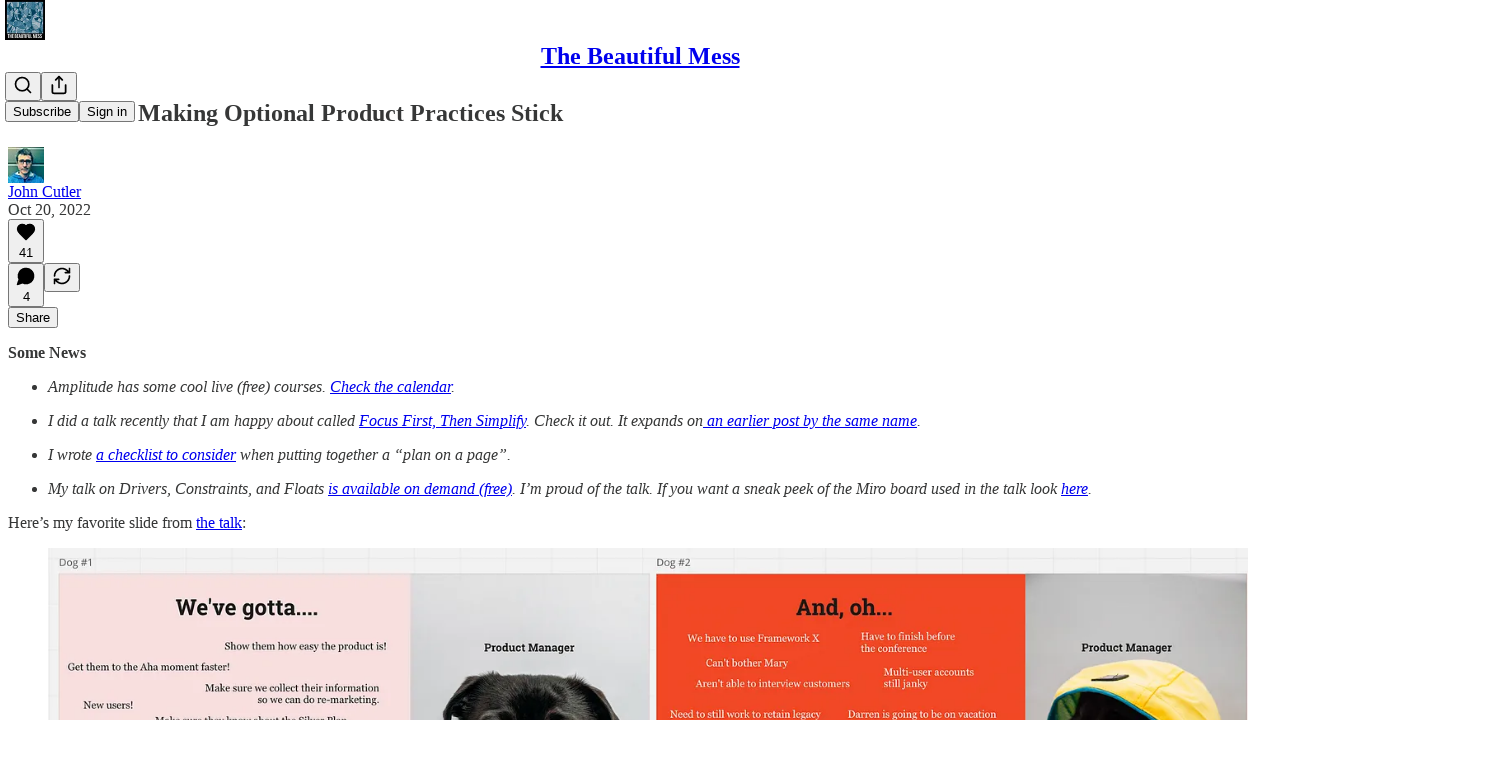

--- FILE ---
content_type: application/javascript
request_url: https://substackcdn.com/bundle/static/js/6379.7b13255e.js
body_size: 8177
content:
(self.webpackChunksubstack=self.webpackChunksubstack||[]).push([["6379"],{63377:function(t,r,e){"use strict";e.d(r,{t:()=>o});var n=e(5243),o=function(t){function r(r){var e=t.call(this)||this;return e._value=r,e}return(0,n.C6)(r,t),Object.defineProperty(r.prototype,"value",{get:function(){return this.getValue()},enumerable:!1,configurable:!0}),r.prototype._subscribe=function(r){var e=t.prototype._subscribe.call(this,r);return e.closed||r.next(this._value),e},r.prototype.getValue=function(){var t=this.hasError,r=this.thrownError,e=this._value;if(t)throw r;return this._throwIfClosed(),e},r.prototype.next=function(r){t.prototype.next.call(this,this._value=r)},r}(e(95313).B)},57552:function(t,r,e){"use strict";e.d(r,{c:()=>a});var n=e(11732),o=e(17019),i=e(20067),u=e(23876),c=e(65545),s=e(66838),l=e(73723),a=function(){function t(t){t&&(this._subscribe=t)}return t.prototype.lift=function(r){var e=new t;return e.source=this,e.operator=r,e},t.prototype.subscribe=function(t,r,e){var i=this,u=!function(t){return t&&t instanceof n.vU||t&&(0,s.T)(t.next)&&(0,s.T)(t.error)&&(0,s.T)(t.complete)&&(0,o.Uv)(t)}(t)?new n.Ms(t,r,e):t;return(0,l.Y)(function(){var t=i.operator,r=i.source;u.add(t?t.call(u,r):r?i._subscribe(u):i._trySubscribe(u))}),u},t.prototype._trySubscribe=function(t){try{return this._subscribe(t)}catch(r){t.error(r)}},t.prototype.forEach=function(t,r){var e=this;return new(r=f(r))(function(r,o){var i=new n.Ms({next:function(r){try{t(r)}catch(t){o(t),i.unsubscribe()}},error:o,complete:r});e.subscribe(i)})},t.prototype._subscribe=function(t){var r;return null==(r=this.source)?void 0:r.subscribe(t)},t.prototype[i.s]=function(){return this},t.prototype.pipe=function(){for(var t=[],r=0;r<arguments.length;r++)t[r]=arguments[r];return(0===t.length?u.D:1===t.length?t[0]:function(r){return t.reduce(function(t,r){return r(t)},r)})(this)},t.prototype.toPromise=function(t){var r=this;return new(t=f(t))(function(t,e){var n;r.subscribe(function(t){return n=t},function(t){return e(t)},function(){return t(n)})})},t.create=function(r){return new t(r)},t}();function f(t){var r;return null!=(r=null!=t?t:c.$.Promise)?r:Promise}},95313:function(t,r,e){"use strict";e.d(r,{B:()=>l});var n=e(5243),o=e(57552),i=e(17019),u=(0,e(48700).L)(function(t){return function(){t(this),this.name="ObjectUnsubscribedError",this.message="object unsubscribed"}}),c=e(17843),s=e(73723),l=function(t){function r(){var r=t.call(this)||this;return r.closed=!1,r.currentObservers=null,r.observers=[],r.isStopped=!1,r.hasError=!1,r.thrownError=null,r}return(0,n.C6)(r,t),r.prototype.lift=function(t){var r=new a(this,this);return r.operator=t,r},r.prototype._throwIfClosed=function(){if(this.closed)throw new u},r.prototype.next=function(t){var r=this;(0,s.Y)(function(){var e,o;if(r._throwIfClosed(),!r.isStopped){r.currentObservers||(r.currentObservers=Array.from(r.observers));try{for(var i=(0,n.Ju)(r.currentObservers),u=i.next();!u.done;u=i.next())u.value.next(t)}catch(t){e={error:t}}finally{try{u&&!u.done&&(o=i.return)&&o.call(i)}finally{if(e)throw e.error}}}})},r.prototype.error=function(t){var r=this;(0,s.Y)(function(){if(r._throwIfClosed(),!r.isStopped){r.hasError=r.isStopped=!0,r.thrownError=t;for(var e=r.observers;e.length;)e.shift().error(t)}})},r.prototype.complete=function(){var t=this;(0,s.Y)(function(){if(t._throwIfClosed(),!t.isStopped){t.isStopped=!0;for(var r=t.observers;r.length;)r.shift().complete()}})},r.prototype.unsubscribe=function(){this.isStopped=this.closed=!0,this.observers=this.currentObservers=null},Object.defineProperty(r.prototype,"observed",{get:function(){var t;return(null==(t=this.observers)?void 0:t.length)>0},enumerable:!1,configurable:!0}),r.prototype._trySubscribe=function(r){return this._throwIfClosed(),t.prototype._trySubscribe.call(this,r)},r.prototype._subscribe=function(t){return this._throwIfClosed(),this._checkFinalizedStatuses(t),this._innerSubscribe(t)},r.prototype._innerSubscribe=function(t){var r=this,e=this.hasError,n=this.isStopped,o=this.observers;return e||n?i.Kn:(this.currentObservers=null,o.push(t),new i.yU(function(){r.currentObservers=null,(0,c.o)(o,t)}))},r.prototype._checkFinalizedStatuses=function(t){var r=this.hasError,e=this.thrownError,n=this.isStopped;r?t.error(e):n&&t.complete()},r.prototype.asObservable=function(){var t=new o.c;return t.source=this,t},r.create=function(t,r){return new a(t,r)},r}(o.c),a=function(t){function r(r,e){var n=t.call(this)||this;return n.destination=r,n.source=e,n}return(0,n.C6)(r,t),r.prototype.next=function(t){var r,e;null==(e=null==(r=this.destination)?void 0:r.next)||e.call(r,t)},r.prototype.error=function(t){var r,e;null==(e=null==(r=this.destination)?void 0:r.error)||e.call(r,t)},r.prototype.complete=function(){var t,r;null==(r=null==(t=this.destination)?void 0:t.complete)||r.call(t)},r.prototype._subscribe=function(t){var r,e;return null!=(e=null==(r=this.source)?void 0:r.subscribe(t))?e:i.Kn},r}(l)},11732:function(t,r,e){"use strict";e.d(r,{Ms:()=>b,vU:()=>d});var n=e(5243),o=e(66838),i=e(17019),u=e(65545),c=e(21503),s=e(51666),l=a("C",void 0,void 0);function a(t,r,e){return{kind:t,value:r,error:e}}var f=e(13535),p=e(73723),d=function(t){function r(r){var e=t.call(this)||this;return e.isStopped=!1,r?(e.destination=r,(0,i.Uv)(r)&&r.add(e)):e.destination=w,e}return(0,n.C6)(r,t),r.create=function(t,r,e){return new b(t,r,e)},r.prototype.next=function(t){this.isStopped?m(a("N",t,void 0),this):this._next(t)},r.prototype.error=function(t){this.isStopped?m(a("E",void 0,t),this):(this.isStopped=!0,this._error(t))},r.prototype.complete=function(){this.isStopped?m(l,this):(this.isStopped=!0,this._complete())},r.prototype.unsubscribe=function(){this.closed||(this.isStopped=!0,t.prototype.unsubscribe.call(this),this.destination=null)},r.prototype._next=function(t){this.destination.next(t)},r.prototype._error=function(t){try{this.destination.error(t)}finally{this.unsubscribe()}},r.prototype._complete=function(){try{this.destination.complete()}finally{this.unsubscribe()}},r}(i.yU),h=Function.prototype.bind;function v(t,r){return h.call(t,r)}var y=function(){function t(t){this.partialObserver=t}return t.prototype.next=function(t){var r=this.partialObserver;if(r.next)try{r.next(t)}catch(t){g(t)}},t.prototype.error=function(t){var r=this.partialObserver;if(r.error)try{r.error(t)}catch(t){g(t)}else g(t)},t.prototype.complete=function(){var t=this.partialObserver;if(t.complete)try{t.complete()}catch(t){g(t)}},t}(),b=function(t){function r(r,e,n){var i,c,s=t.call(this)||this;return(0,o.T)(r)||!r?i={next:null!=r?r:void 0,error:null!=e?e:void 0,complete:null!=n?n:void 0}:s&&u.$.useDeprecatedNextContext?((c=Object.create(r)).unsubscribe=function(){return s.unsubscribe()},i={next:r.next&&v(r.next,c),error:r.error&&v(r.error,c),complete:r.complete&&v(r.complete,c)}):i=r,s.destination=new y(i),s}return(0,n.C6)(r,t),r}(d);function g(t){u.$.useDeprecatedSynchronousErrorHandling?(0,p.l)(t):(0,c.m)(t)}function m(t,r){var e=u.$.onStoppedNotification;e&&f.f.setTimeout(function(){return e(t,r)})}var w={closed:!0,next:s.l,error:function(t){throw t},complete:s.l}},17019:function(t,r,e){"use strict";e.d(r,{Kn:()=>s,Uv:()=>l,yU:()=>c});var n=e(5243),o=e(66838),i=(0,e(48700).L)(function(t){return function(r){t(this),this.message=r?r.length+" errors occurred during unsubscription:\n"+r.map(function(t,r){return r+1+") "+t.toString()}).join("\n  "):"",this.name="UnsubscriptionError",this.errors=r}}),u=e(17843),c=function(){var t;function r(t){this.initialTeardown=t,this.closed=!1,this._parentage=null,this._finalizers=null}return r.prototype.unsubscribe=function(){if(!this.closed){this.closed=!0;var t,r,e,u,c,s=this._parentage;if(s)if(this._parentage=null,Array.isArray(s))try{for(var l=(0,n.Ju)(s),f=l.next();!f.done;f=l.next())f.value.remove(this)}catch(r){t={error:r}}finally{try{f&&!f.done&&(r=l.return)&&r.call(l)}finally{if(t)throw t.error}}else s.remove(this);var p=this.initialTeardown;if((0,o.T)(p))try{p()}catch(t){c=t instanceof i?t.errors:[t]}var d=this._finalizers;if(d){this._finalizers=null;try{for(var h=(0,n.Ju)(d),v=h.next();!v.done;v=h.next()){var y=v.value;try{a(y)}catch(t){c=null!=c?c:[],t instanceof i?c=(0,n.fX)((0,n.fX)([],(0,n.zs)(c)),(0,n.zs)(t.errors)):c.push(t)}}}catch(t){e={error:t}}finally{try{v&&!v.done&&(u=h.return)&&u.call(h)}finally{if(e)throw e.error}}}if(c)throw new i(c)}},r.prototype.add=function(t){var e;if(t&&t!==this)if(this.closed)a(t);else{if(t instanceof r){if(t.closed||t._hasParent(this))return;t._addParent(this)}(this._finalizers=null!=(e=this._finalizers)?e:[]).push(t)}},r.prototype._hasParent=function(t){var r=this._parentage;return r===t||Array.isArray(r)&&r.includes(t)},r.prototype._addParent=function(t){var r=this._parentage;this._parentage=Array.isArray(r)?(r.push(t),r):r?[r,t]:t},r.prototype._removeParent=function(t){var r=this._parentage;r===t?this._parentage=null:Array.isArray(r)&&(0,u.o)(r,t)},r.prototype.remove=function(t){var e=this._finalizers;e&&(0,u.o)(e,t),t instanceof r&&t._removeParent(this)},(t=new r).closed=!0,r.EMPTY=t,r}(),s=c.EMPTY;function l(t){return t instanceof c||t&&"closed"in t&&(0,o.T)(t.remove)&&(0,o.T)(t.add)&&(0,o.T)(t.unsubscribe)}function a(t){(0,o.T)(t)?t():t.unsubscribe()}},65545:function(t,r,e){"use strict";e.d(r,{$:()=>n});var n={onUnhandledError:null,onStoppedNotification:null,Promise:void 0,useDeprecatedSynchronousErrorHandling:!1,useDeprecatedNextContext:!1}},46461:function(t,r,e){"use strict";e.d(r,{x:()=>c});var n=e(65613),o=e(23876),i=e(76645),u=e(87590);function c(){for(var t=[],r=0;r<arguments.length;r++)t[r]=arguments[r];return(0,n.Z)(o.D,1)((0,u.H)(t,(0,i.lI)(t)))}},87590:function(t,r,e){"use strict";e.d(r,{H:()=>w});var n=e(3910),o=e(94490),i=e(60215),u=e(35059);function c(t,r){return void 0===r&&(r=0),(0,i.N)(function(e,n){e.subscribe((0,u._)(n,function(e){return(0,o.N)(n,t,function(){return n.next(e)},r)},function(){return(0,o.N)(n,t,function(){return n.complete()},r)},function(e){return(0,o.N)(n,t,function(){return n.error(e)},r)}))})}function s(t,r){return void 0===r&&(r=0),(0,i.N)(function(e,n){n.add(t.schedule(function(){return e.subscribe(n)},r))})}var l=e(57552),a=e(67992),f=e(66838);function p(t,r){if(!t)throw Error("Iterable cannot be null");return new l.c(function(e){(0,o.N)(e,r,function(){var n=t[Symbol.asyncIterator]();(0,o.N)(e,r,function(){n.next().then(function(t){t.done?e.complete():e.next(t.value)})},0,!0)})})}var d=e(48744),h=e(83353),v=e(32370),y=e(76268),b=e(57498),g=e(58298),m=e(70293);function w(t,r){return r?function(t,r){if(null!=t){if((0,d.l)(t))return(0,n.Tg)(t).pipe(s(r),c(r));if((0,v.X)(t))return new l.c(function(e){var n=0;return r.schedule(function(){n===t.length?e.complete():(e.next(t[n++]),e.closed||this.schedule())})});if((0,h.y)(t))return(0,n.Tg)(t).pipe(s(r),c(r));if((0,b.T)(t))return p(t,r);if((0,y.x)(t))return new l.c(function(e){var n;return(0,o.N)(e,r,function(){n=t[a.l](),(0,o.N)(e,r,function(){var t,r,o;try{r=(t=n.next()).value,o=t.done}catch(t){e.error(t);return}o?e.complete():e.next(r)},0,!0)}),function(){return(0,f.T)(null==n?void 0:n.return)&&n.return()}});if((0,m.U)(t))return p((0,m.C)(t),r)}throw(0,g.L)(t)}(t,r):(0,n.Tg)(t)}},3910:function(t,r,e){"use strict";e.d(r,{Tg:()=>v});var n=e(5243),o=e(32370),i=e(83353),u=e(57552),c=e(48744),s=e(57498),l=e(58298),a=e(76268),f=e(70293),p=e(66838),d=e(21503),h=e(20067);function v(t){if(t instanceof u.c)return t;if(null!=t){var r,e,v,b,g;if((0,c.l)(t)){return r=t,new u.c(function(t){var e=r[h.s]();if((0,p.T)(e.subscribe))return e.subscribe(t);throw TypeError("Provided object does not correctly implement Symbol.observable")})}if((0,o.X)(t)){return e=t,new u.c(function(t){for(var r=0;r<e.length&&!t.closed;r++)t.next(e[r]);t.complete()})}if((0,i.y)(t)){return v=t,new u.c(function(t){v.then(function(r){t.closed||(t.next(r),t.complete())},function(r){return t.error(r)}).then(null,d.m)})}if((0,s.T)(t))return y(t);if((0,a.x)(t)){return b=t,new u.c(function(t){var r,e;try{for(var o=(0,n.Ju)(b),i=o.next();!i.done;i=o.next()){var u=i.value;if(t.next(u),t.closed)return}}catch(t){r={error:t}}finally{try{i&&!i.done&&(e=o.return)&&e.call(o)}finally{if(r)throw r.error}}t.complete()})}if((0,f.U)(t)){return g=t,y((0,f.C)(g))}}throw(0,l.L)(t)}function y(t){return new u.c(function(r){(function(t,r){var e,o,i,u;return(0,n.sH)(this,void 0,void 0,function(){var c;return(0,n.YH)(this,function(s){switch(s.label){case 0:s.trys.push([0,5,6,11]),e=(0,n.xN)(t),s.label=1;case 1:return[4,e.next()];case 2:if((o=s.sent()).done)return[3,4];if(c=o.value,r.next(c),r.closed)return[2];s.label=3;case 3:return[3,1];case 4:return[3,11];case 5:return i={error:s.sent()},[3,11];case 6:if(s.trys.push([6,,9,10]),!(o&&!o.done&&(u=e.return)))return[3,8];return[4,u.call(e)];case 7:s.sent(),s.label=8;case 8:return[3,10];case 9:if(i)throw i.error;return[7];case 10:return[7];case 11:return r.complete(),[2]}})})})(t,r).catch(function(t){return r.error(t)})})}},35059:function(t,r,e){"use strict";e.d(r,{_:()=>o});var n=e(5243);function o(t,r,e,n,o){return new i(t,r,e,n,o)}var i=function(t){function r(r,e,n,o,i,u){var c=t.call(this,r)||this;return c.onFinalize=i,c.shouldUnsubscribe=u,c._next=e?function(t){try{e(t)}catch(t){r.error(t)}}:t.prototype._next,c._error=o?function(t){try{o(t)}catch(t){r.error(t)}finally{this.unsubscribe()}}:t.prototype._error,c._complete=n?function(){try{n()}catch(t){r.error(t)}finally{this.unsubscribe()}}:t.prototype._complete,c}return(0,n.C6)(r,t),r.prototype.unsubscribe=function(){var r;if(!this.shouldUnsubscribe||this.shouldUnsubscribe()){var e=this.closed;t.prototype.unsubscribe.call(this),e||null==(r=this.onFinalize)||r.call(this)}},r}(e(11732).vU)},22699:function(t,r,e){"use strict";e.d(r,{p:()=>i});var n=e(60215),o=e(35059);function i(t,r){return(0,n.N)(function(e,n){var i=0;e.subscribe((0,o._)(n,function(e){return t.call(r,e,i++)&&n.next(e)}))})}},11871:function(t,r,e){"use strict";e.d(r,{j:()=>o});var n=e(60215);function o(t){return(0,n.N)(function(r,e){try{r.subscribe(e)}finally{e.add(t)}})}},94955:function(t,r,e){"use strict";e.d(r,{T:()=>i});var n=e(60215),o=e(35059);function i(t,r){return(0,n.N)(function(e,n){var i=0;e.subscribe((0,o._)(n,function(e){n.next(t.call(r,e,i++))}))})}},65613:function(t,r,e){"use strict";e.d(r,{Z:()=>function t(r,e,s){return(void 0===s&&(s=1/0),(0,c.T)(e))?t(function(t,i){return(0,n.T)(function(r,n){return e(t,r,i,n)})((0,o.Tg)(r(t,i)))},s):("number"==typeof e&&(s=e),(0,i.N)(function(t,e){var n,i,c,l,a,f,p,d;return n=s,i=[],c=0,l=0,a=!1,f=function(){!a||i.length||c||e.complete()},p=function(t){return c<n?d(t):i.push(t)},d=function(t){c++;var s=!1;(0,o.Tg)(r(t,l++)).subscribe((0,u._)(e,function(t){e.next(t)},function(){s=!0},void 0,function(){if(s)try{for(c--;i.length&&c<n;)!function(){var t=i.shift();d(t)}();f()}catch(t){e.error(t)}}))},t.subscribe((0,u._)(e,p,function(){a=!0,f()})),function(){}}))}});var n=e(94955),o=e(3910),i=e(60215),u=(e(94490),e(35059)),c=e(66838)},6849:function(t,r,e){"use strict";e.d(r,{Z:()=>u});var n=e(46461),o=e(76645),i=e(60215);function u(){for(var t=[],r=0;r<arguments.length;r++)t[r]=arguments[r];var e=(0,o.lI)(t);return(0,i.N)(function(r,o){(e?(0,n.x)(t,r,e):(0,n.x)(t,r)).subscribe(o)})}},13535:function(t,r,e){"use strict";e.d(r,{f:()=>o});var n=e(5243),o={setTimeout:function(t,r){for(var e=[],i=2;i<arguments.length;i++)e[i-2]=arguments[i];var u=o.delegate;return(null==u?void 0:u.setTimeout)?u.setTimeout.apply(u,(0,n.fX)([t,r],(0,n.zs)(e))):setTimeout.apply(void 0,(0,n.fX)([t,r],(0,n.zs)(e)))},clearTimeout:function(t){var r=o.delegate;return((null==r?void 0:r.clearTimeout)||clearTimeout)(t)},delegate:void 0}},67992:function(t,r,e){"use strict";e.d(r,{l:()=>n});var n="function"==typeof Symbol&&Symbol.iterator?Symbol.iterator:"@@iterator"},20067:function(t,r,e){"use strict";e.d(r,{s:()=>n});var n="function"==typeof Symbol&&Symbol.observable||"@@observable"},76645:function(t,r,e){"use strict";e.d(r,{lI:()=>o});var n=e(66838);function o(t){var r;return(r=t[t.length-1])&&(0,n.T)(r.schedule)?t.pop():void 0}},17843:function(t,r,e){"use strict";function n(t,r){if(t){var e=t.indexOf(r);0<=e&&t.splice(e,1)}}e.d(r,{o:()=>n})},48700:function(t,r,e){"use strict";function n(t){var r=t(function(t){Error.call(t),t.stack=Error().stack});return r.prototype=Object.create(Error.prototype),r.prototype.constructor=r,r}e.d(r,{L:()=>n})},73723:function(t,r,e){"use strict";e.d(r,{Y:()=>i,l:()=>u});var n=e(65545),o=null;function i(t){if(n.$.useDeprecatedSynchronousErrorHandling){var r=!o;if(r&&(o={errorThrown:!1,error:null}),t(),r){var e=o,i=e.errorThrown,u=e.error;if(o=null,i)throw u}}else t()}function u(t){n.$.useDeprecatedSynchronousErrorHandling&&o&&(o.errorThrown=!0,o.error=t)}},94490:function(t,r,e){"use strict";function n(t,r,e,n,o){void 0===n&&(n=0),void 0===o&&(o=!1);var i=r.schedule(function(){e(),o?t.add(this.schedule(null,n)):this.unsubscribe()},n);if(t.add(i),!o)return i}e.d(r,{N:()=>n})},23876:function(t,r,e){"use strict";function n(t){return t}e.d(r,{D:()=>n})},32370:function(t,r,e){"use strict";e.d(r,{X:()=>n});var n=function(t){return t&&"number"==typeof t.length&&"function"!=typeof t}},57498:function(t,r,e){"use strict";e.d(r,{T:()=>o});var n=e(66838);function o(t){return Symbol.asyncIterator&&(0,n.T)(null==t?void 0:t[Symbol.asyncIterator])}},66838:function(t,r,e){"use strict";function n(t){return"function"==typeof t}e.d(r,{T:()=>n})},48744:function(t,r,e){"use strict";e.d(r,{l:()=>i});var n=e(20067),o=e(66838);function i(t){return(0,o.T)(t[n.s])}},76268:function(t,r,e){"use strict";e.d(r,{x:()=>i});var n=e(67992),o=e(66838);function i(t){return(0,o.T)(null==t?void 0:t[n.l])}},83353:function(t,r,e){"use strict";e.d(r,{y:()=>o});var n=e(66838);function o(t){return(0,n.T)(null==t?void 0:t.then)}},70293:function(t,r,e){"use strict";e.d(r,{C:()=>i,U:()=>u});var n=e(5243),o=e(66838);function i(t){return(0,n.AQ)(this,arguments,function(){var r,e,o;return(0,n.YH)(this,function(i){switch(i.label){case 0:r=t.getReader(),i.label=1;case 1:i.trys.push([1,,9,10]),i.label=2;case 2:return[4,(0,n.N3)(r.read())];case 3:if(o=(e=i.sent()).value,!e.done)return[3,5];return[4,(0,n.N3)(void 0)];case 4:return[2,i.sent()];case 5:return[4,(0,n.N3)(o)];case 6:return[4,i.sent()];case 7:return i.sent(),[3,2];case 8:return[3,10];case 9:return r.releaseLock(),[7];case 10:return[2]}})})}function u(t){return(0,o.T)(null==t?void 0:t.getReader)}},60215:function(t,r,e){"use strict";e.d(r,{N:()=>o});var n=e(66838);function o(t){return function(r){if((0,n.T)(null==r?void 0:r.lift))return r.lift(function(r){try{return t(r,this)}catch(t){this.error(t)}});throw TypeError("Unable to lift unknown Observable type")}}},51666:function(t,r,e){"use strict";function n(){}e.d(r,{l:()=>n})},21503:function(t,r,e){"use strict";e.d(r,{m:()=>i});var n=e(65545),o=e(13535);function i(t){o.f.setTimeout(function(){var r=n.$.onUnhandledError;if(r)r(t);else throw t})}},58298:function(t,r,e){"use strict";function n(t){return TypeError("You provided "+(null!==t&&"object"==typeof t?"an invalid object":"'"+t+"'")+" where a stream was expected. You can provide an Observable, Promise, ReadableStream, Array, AsyncIterable, or Iterable.")}e.d(r,{L:()=>n})},58430:function(){},20181:function(t,r,e){var n=0/0,o=/^\s+|\s+$/g,i=/^[-+]0x[0-9a-f]+$/i,u=/^0b[01]+$/i,c=/^0o[0-7]+$/i,s=parseInt,l="object"==typeof e.g&&e.g&&e.g.Object===Object&&e.g,a="object"==typeof self&&self&&self.Object===Object&&self,f=l||a||Function("return this")(),p=Object.prototype.toString,d=Math.max,h=Math.min,v=function(){return f.Date.now()};function y(t){var r=typeof t;return!!t&&("object"==r||"function"==r)}function b(t){if("number"==typeof t)return t;if("symbol"==typeof(r=t)||r&&"object"==typeof r&&"[object Symbol]"==p.call(r))return n;if(y(t)){var r,e="function"==typeof t.valueOf?t.valueOf():t;t=y(e)?e+"":e}if("string"!=typeof t)return 0===t?t:+t;t=t.replace(o,"");var l=u.test(t);return l||c.test(t)?s(t.slice(2),l?2:8):i.test(t)?n:+t}t.exports=function(t,r,e){var n,o,i,u,c,s,l=0,a=!1,f=!1,p=!0;if("function"!=typeof t)throw TypeError("Expected a function");function g(r){var e=n,i=o;return n=o=void 0,l=r,u=t.apply(i,e)}function m(t){var e=t-s,n=t-l;return void 0===s||e>=r||e<0||f&&n>=i}function w(){var t,e,n,o=v();if(m(o))return _(o);c=setTimeout(w,(t=o-s,e=o-l,n=r-t,f?h(n,i-e):n))}function _(t){return(c=void 0,p&&n)?g(t):(n=o=void 0,u)}function x(){var t,e=v(),i=m(e);if(n=arguments,o=this,s=e,i){if(void 0===c)return l=t=s,c=setTimeout(w,r),a?g(t):u;if(f)return c=setTimeout(w,r),g(s)}return void 0===c&&(c=setTimeout(w,r)),u}return r=b(r)||0,y(e)&&(a=!!e.leading,i=(f="maxWait"in e)?d(b(e.maxWait)||0,r):i,p="trailing"in e?!!e.trailing:p),x.cancel=function(){void 0!==c&&clearTimeout(c),l=0,n=s=o=c=void 0},x.flush=function(){return void 0===c?u:_(v())},x}},73065:function(t){!function(r,e){"use strict";"function"==typeof define&&define.amd?define(e):t.exports?t.exports=e():r.log=e()}(this,function(){"use strict";var t=function(){},r="undefined",e=typeof window!==r&&typeof window.navigator!==r&&/Trident\/|MSIE /.test(window.navigator.userAgent),n=["trace","debug","info","warn","error"],o={},i=null;function u(t,r){var e=t[r];if("function"==typeof e.bind)return e.bind(t);try{return Function.prototype.bind.call(e,t)}catch(r){return function(){return Function.prototype.apply.apply(e,[t,arguments])}}}function c(){console.log&&(console.log.apply?console.log.apply(console,arguments):Function.prototype.apply.apply(console.log,[console,arguments])),console.trace&&console.trace()}function s(){for(var e=this.getLevel(),o=0;o<n.length;o++){var i=n[o];this[i]=o<e?t:this.methodFactory(i,e,this.name)}if(this.log=this.debug,typeof console===r&&e<this.levels.SILENT)return"No console available for logging"}function l(t){return function(){typeof console!==r&&(s.call(this),this[t].apply(this,arguments))}}function a(n,o,i){var s;return"debug"===(s=n)&&(s="log"),typeof console!==r&&("trace"===s&&e?c:void 0!==console[s]?u(console,s):void 0!==console.log?u(console,"log"):t)||l.apply(this,arguments)}function f(t,e){var u,c,l,f=this,p="loglevel";function d(){var t;if(typeof window!==r&&p){try{t=window.localStorage[p]}catch(t){}if(typeof t===r)try{var e=window.document.cookie,n=encodeURIComponent(p),o=e.indexOf(n+"=");-1!==o&&(t=/^([^;]+)/.exec(e.slice(o+n.length+1))[1])}catch(t){}return void 0===f.levels[t]&&(t=void 0),t}}function h(t){var r=t;if("string"==typeof r&&void 0!==f.levels[r.toUpperCase()]&&(r=f.levels[r.toUpperCase()]),"number"==typeof r&&r>=0&&r<=f.levels.SILENT)return r;throw TypeError("log.setLevel() called with invalid level: "+t)}"string"==typeof t?p+=":"+t:"symbol"==typeof t&&(p=void 0),f.name=t,f.levels={TRACE:0,DEBUG:1,INFO:2,WARN:3,ERROR:4,SILENT:5},f.methodFactory=e||a,f.getLevel=function(){return null!=l?l:null!=c?c:u},f.setLevel=function(t,e){return l=h(t),!1!==e&&function(t){var e=(n[t]||"silent").toUpperCase();if(typeof window!==r&&p){try{window.localStorage[p]=e;return}catch(t){}try{window.document.cookie=encodeURIComponent(p)+"="+e+";"}catch(t){}}}(l),s.call(f)},f.setDefaultLevel=function(t){c=h(t),d()||f.setLevel(t,!1)},f.resetLevel=function(){if(l=null,typeof window!==r&&p){try{window.localStorage.removeItem(p)}catch(t){}try{window.document.cookie=encodeURIComponent(p)+"=; expires=Thu, 01 Jan 1970 00:00:00 UTC"}catch(t){}}s.call(f)},f.enableAll=function(t){f.setLevel(f.levels.TRACE,t)},f.disableAll=function(t){f.setLevel(f.levels.SILENT,t)},f.rebuild=function(){if(i!==f&&(u=h(i.getLevel())),s.call(f),i===f)for(var t in o)o[t].rebuild()},u=h(i?i.getLevel():"WARN");var v=d();null!=v&&(l=h(v)),s.call(f)}(i=new f).getLogger=function(t){if("symbol"!=typeof t&&"string"!=typeof t||""===t)throw TypeError("You must supply a name when creating a logger.");var r=o[t];return r||(r=o[t]=new f(t,i.methodFactory)),r};var p=typeof window!==r?window.log:void 0;return i.noConflict=function(){return typeof window!==r&&window.log===i&&(window.log=p),i},i.getLoggers=function(){return o},i.default=i,i})},28202:function(t,r,e){"use strict";e.d(r,{A:()=>n});let n=(0,e(81315).A)("radio",[["path",{d:"M4.9 19.1C1 15.2 1 8.8 4.9 4.9",key:"1vaf9d"}],["path",{d:"M7.8 16.2c-2.3-2.3-2.3-6.1 0-8.5",key:"u1ii0m"}],["circle",{cx:"12",cy:"12",r:"2",key:"1c9p78"}],["path",{d:"M16.2 7.8c2.3 2.3 2.3 6.1 0 8.5",key:"1j5fej"}],["path",{d:"M19.1 4.9C23 8.8 23 15.1 19.1 19",key:"10b0cb"}]])},90664:function(t,r,e){"use strict";e.d(r,{A:()=>n});let n=function(){for(var t,r,e=0,n="",o=arguments.length;e<o;e++)(t=arguments[e])&&(r=function t(r){var e,n,o="";if("string"==typeof r||"number"==typeof r)o+=r;else if("object"==typeof r)if(Array.isArray(r)){var i=r.length;for(e=0;e<i;e++)r[e]&&(n=t(r[e]))&&(o&&(o+=" "),o+=n)}else for(n in r)r[n]&&(o&&(o+=" "),o+=n);return o}(t))&&(n&&(n+=" "),n+=r);return n}},69565:function(t,r,e){"use strict";e.d(r,{BL:()=>i,d7:()=>o});var n=e(17402);function o(t,r){let[e,o]=(0,n.useState)(t);return(0,n.useEffect)(()=>{let e=setTimeout(()=>{o(t)},r??500);return()=>{clearTimeout(e)}},[t,r]),e}function i(t,r){var e;let o="current"in t,i=o?r:t,{threshold:u=0,root:c=null,rootMargin:s="0%",freezeOnceVisible:l=!1,initialIsIntersecting:a=!1}=i??{},[f,p]=(0,n.useState)(null),d=o?t.current:f,[h,v]=(0,n.useState)(()=>({isIntersecting:a,entry:void 0})),y=(0,n.useRef)();y.current=null==i?void 0:i.onChange;let b=(null==(e=h.entry)?void 0:e.isIntersecting)&&l;(0,n.useEffect)(()=>{let t;if(!d||!("IntersectionObserver"in window)||b)return;let r=new IntersectionObserver(e=>{let n=Array.isArray(r.thresholds)?r.thresholds:[r.thresholds];e.forEach(r=>{let e=r.isIntersecting&&n.some(t=>r.intersectionRatio>=t);v({isIntersecting:e,entry:r}),y.current&&y.current(e,r),e&&l&&t&&(t(),t=void 0)})},{threshold:u,root:c,rootMargin:s});return r.observe(d),()=>{r.disconnect()}},[d,JSON.stringify(u),c,s,b,l]);let g=(0,n.useRef)(null);if((0,n.useEffect)(()=>{var t;d||null==(t=h.entry)||!t.target||l||b||g.current===h.entry.target||(g.current=h.entry.target,v({isIntersecting:a,entry:void 0}))},[d,h.entry,l,b,a]),o)return h.entry;let m=[p,!!h.isIntersecting,h.entry];return m.ref=m[0],m.isIntersecting=m[1],m.entry=m[2],m}e(20181)}}]);